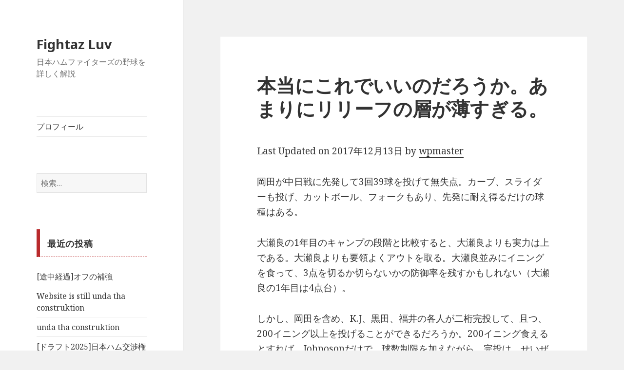

--- FILE ---
content_type: text/html; charset=UTF-8
request_url: https://nextcityhiroshima42.com/2016/03/06/%E6%9C%AC%E5%BD%93%E3%81%AB%E3%81%93%E3%82%8C%E3%81%A7%E3%81%84%E3%81%84%E3%81%AE%E3%81%A0%E3%82%8D%E3%81%86%E3%81%8B%E3%80%82%E3%81%82%E3%81%BE%E3%82%8A%E3%81%AB%E3%83%AA%E3%83%AA%E3%83%BC%E3%83%95/
body_size: 62339
content:
<!DOCTYPE html>
<html lang="ja" class="no-js">
<head>
	<meta charset="UTF-8">
	<meta name="viewport" content="width=device-width">
	<link rel="profile" href="http://gmpg.org/xfn/11">
	<link rel="pingback" href="https://nextcityhiroshima42.com/wp/xmlrpc.php">
	<!--[if lt IE 9]>
	<script src="https://nextcityhiroshima42.com/wp/wp-content/themes/twentyfifteen/js/html5.js"></script>
	<![endif]-->
	<script>(function(html){html.className = html.className.replace(/\bno-js\b/,'js')})(document.documentElement);</script>
<title>本当にこれでいいのだろうか。あまりにリリーフの層が薄すぎる。 | Fightaz Luv</title>
<meta name='robots' content='max-image-preview:large' />

<!-- All in One SEO Pack 2.10.1 by Michael Torbert of Semper Fi Web Designob_start_detected [-1,-1] -->
<link rel="canonical" href="https://nextcityhiroshima42.com/2016/03/06/本当にこれでいいのだろうか。あまりにリリーフ/" />
<!-- /all in one seo pack -->
<link rel='dns-prefetch' href='//code.typesquare.com' />
<link rel='dns-prefetch' href='//cdn.jsdelivr.net' />
<link rel='dns-prefetch' href='//fonts.googleapis.com' />
<link rel='dns-prefetch' href='//s.w.org' />
<link href='https://fonts.gstatic.com' crossorigin rel='preconnect' />
<link rel="alternate" type="application/rss+xml" title="Fightaz Luv &raquo; フィード" href="https://nextcityhiroshima42.com/feed/" />
<link rel="alternate" type="application/rss+xml" title="Fightaz Luv &raquo; コメントフィード" href="https://nextcityhiroshima42.com/comments/feed/" />
<link rel="alternate" type="application/rss+xml" title="Fightaz Luv &raquo; 本当にこれでいいのだろうか。あまりにリリーフの層が薄すぎる。 のコメントのフィード" href="https://nextcityhiroshima42.com/2016/03/06/%e6%9c%ac%e5%bd%93%e3%81%ab%e3%81%93%e3%82%8c%e3%81%a7%e3%81%84%e3%81%84%e3%81%ae%e3%81%a0%e3%82%8d%e3%81%86%e3%81%8b%e3%80%82%e3%81%82%e3%81%be%e3%82%8a%e3%81%ab%e3%83%aa%e3%83%aa%e3%83%bc%e3%83%95/feed/" />
		<script type="text/javascript">
			window._wpemojiSettings = {"baseUrl":"https:\/\/s.w.org\/images\/core\/emoji\/13.1.0\/72x72\/","ext":".png","svgUrl":"https:\/\/s.w.org\/images\/core\/emoji\/13.1.0\/svg\/","svgExt":".svg","source":{"concatemoji":"https:\/\/nextcityhiroshima42.com\/wp\/wp-includes\/js\/wp-emoji-release.min.js?ver=5.8.12"}};
			!function(e,a,t){var n,r,o,i=a.createElement("canvas"),p=i.getContext&&i.getContext("2d");function s(e,t){var a=String.fromCharCode;p.clearRect(0,0,i.width,i.height),p.fillText(a.apply(this,e),0,0);e=i.toDataURL();return p.clearRect(0,0,i.width,i.height),p.fillText(a.apply(this,t),0,0),e===i.toDataURL()}function c(e){var t=a.createElement("script");t.src=e,t.defer=t.type="text/javascript",a.getElementsByTagName("head")[0].appendChild(t)}for(o=Array("flag","emoji"),t.supports={everything:!0,everythingExceptFlag:!0},r=0;r<o.length;r++)t.supports[o[r]]=function(e){if(!p||!p.fillText)return!1;switch(p.textBaseline="top",p.font="600 32px Arial",e){case"flag":return s([127987,65039,8205,9895,65039],[127987,65039,8203,9895,65039])?!1:!s([55356,56826,55356,56819],[55356,56826,8203,55356,56819])&&!s([55356,57332,56128,56423,56128,56418,56128,56421,56128,56430,56128,56423,56128,56447],[55356,57332,8203,56128,56423,8203,56128,56418,8203,56128,56421,8203,56128,56430,8203,56128,56423,8203,56128,56447]);case"emoji":return!s([10084,65039,8205,55357,56613],[10084,65039,8203,55357,56613])}return!1}(o[r]),t.supports.everything=t.supports.everything&&t.supports[o[r]],"flag"!==o[r]&&(t.supports.everythingExceptFlag=t.supports.everythingExceptFlag&&t.supports[o[r]]);t.supports.everythingExceptFlag=t.supports.everythingExceptFlag&&!t.supports.flag,t.DOMReady=!1,t.readyCallback=function(){t.DOMReady=!0},t.supports.everything||(n=function(){t.readyCallback()},a.addEventListener?(a.addEventListener("DOMContentLoaded",n,!1),e.addEventListener("load",n,!1)):(e.attachEvent("onload",n),a.attachEvent("onreadystatechange",function(){"complete"===a.readyState&&t.readyCallback()})),(n=t.source||{}).concatemoji?c(n.concatemoji):n.wpemoji&&n.twemoji&&(c(n.twemoji),c(n.wpemoji)))}(window,document,window._wpemojiSettings);
		</script>
		<style type="text/css">
img.wp-smiley,
img.emoji {
	display: inline !important;
	border: none !important;
	box-shadow: none !important;
	height: 1em !important;
	width: 1em !important;
	margin: 0 .07em !important;
	vertical-align: -0.1em !important;
	background: none !important;
	padding: 0 !important;
}
</style>
	<link rel='stylesheet' id='wp-block-library-css'  href='https://nextcityhiroshima42.com/wp/wp-includes/css/dist/block-library/style.min.css?ver=5.8.12' type='text/css' media='all' />
<style id='wp-block-library-theme-inline-css' type='text/css'>
#start-resizable-editor-section{display:none}.wp-block-audio figcaption{color:#555;font-size:13px;text-align:center}.is-dark-theme .wp-block-audio figcaption{color:hsla(0,0%,100%,.65)}.wp-block-code{font-family:Menlo,Consolas,monaco,monospace;color:#1e1e1e;padding:.8em 1em;border:1px solid #ddd;border-radius:4px}.wp-block-embed figcaption{color:#555;font-size:13px;text-align:center}.is-dark-theme .wp-block-embed figcaption{color:hsla(0,0%,100%,.65)}.blocks-gallery-caption{color:#555;font-size:13px;text-align:center}.is-dark-theme .blocks-gallery-caption{color:hsla(0,0%,100%,.65)}.wp-block-image figcaption{color:#555;font-size:13px;text-align:center}.is-dark-theme .wp-block-image figcaption{color:hsla(0,0%,100%,.65)}.wp-block-pullquote{border-top:4px solid;border-bottom:4px solid;margin-bottom:1.75em;color:currentColor}.wp-block-pullquote__citation,.wp-block-pullquote cite,.wp-block-pullquote footer{color:currentColor;text-transform:uppercase;font-size:.8125em;font-style:normal}.wp-block-quote{border-left:.25em solid;margin:0 0 1.75em;padding-left:1em}.wp-block-quote cite,.wp-block-quote footer{color:currentColor;font-size:.8125em;position:relative;font-style:normal}.wp-block-quote.has-text-align-right{border-left:none;border-right:.25em solid;padding-left:0;padding-right:1em}.wp-block-quote.has-text-align-center{border:none;padding-left:0}.wp-block-quote.is-large,.wp-block-quote.is-style-large{border:none}.wp-block-search .wp-block-search__label{font-weight:700}.wp-block-group.has-background{padding:1.25em 2.375em;margin-top:0;margin-bottom:0}.wp-block-separator{border:none;border-bottom:2px solid;margin-left:auto;margin-right:auto;opacity:.4}.wp-block-separator:not(.is-style-wide):not(.is-style-dots){width:100px}.wp-block-separator.has-background:not(.is-style-dots){border-bottom:none;height:1px}.wp-block-separator.has-background:not(.is-style-wide):not(.is-style-dots){height:2px}.wp-block-table thead{border-bottom:3px solid}.wp-block-table tfoot{border-top:3px solid}.wp-block-table td,.wp-block-table th{padding:.5em;border:1px solid;word-break:normal}.wp-block-table figcaption{color:#555;font-size:13px;text-align:center}.is-dark-theme .wp-block-table figcaption{color:hsla(0,0%,100%,.65)}.wp-block-video figcaption{color:#555;font-size:13px;text-align:center}.is-dark-theme .wp-block-video figcaption{color:hsla(0,0%,100%,.65)}.wp-block-template-part.has-background{padding:1.25em 2.375em;margin-top:0;margin-bottom:0}#end-resizable-editor-section{display:none}
</style>
<link rel='stylesheet' id='liquid-block-speech-css'  href='https://nextcityhiroshima42.com/wp/wp-content/plugins/liquid-speech-balloon/css/block.css?ver=5.8.12' type='text/css' media='all' />
<link rel='stylesheet' id='drawit-css-css'  href='https://nextcityhiroshima42.com/wp/wp-content/plugins/drawit/css/drawit.min.css?ver=1.1.3' type='text/css' media='all' />
<link rel='stylesheet' id='toc-screen-css'  href='https://nextcityhiroshima42.com/wp/wp-content/plugins/table-of-contents-plus/screen.min.css?ver=1509' type='text/css' media='all' />
<link rel='stylesheet' id='twentyfifteen-fonts-css'  href='https://fonts.googleapis.com/css?family=Noto+Sans%3A400italic%2C700italic%2C400%2C700%7CNoto+Serif%3A400italic%2C700italic%2C400%2C700%7CInconsolata%3A400%2C700&#038;subset=latin%2Clatin-ext' type='text/css' media='all' />
<link rel='stylesheet' id='genericons-css'  href='https://nextcityhiroshima42.com/wp/wp-content/plugins/jetpack/_inc/genericons/genericons/genericons.css?ver=3.1' type='text/css' media='all' />
<link rel='stylesheet' id='twentyfifteen-style-css'  href='https://nextcityhiroshima42.com/wp/wp-content/themes/twentyfifteen/style.css?ver=5.8.12' type='text/css' media='all' />
<link rel='stylesheet' id='twentyfifteen-block-style-css'  href='https://nextcityhiroshima42.com/wp/wp-content/themes/twentyfifteen/css/blocks.css?ver=20181018' type='text/css' media='all' />
<!--[if lt IE 9]>
<link rel='stylesheet' id='twentyfifteen-ie-css'  href='https://nextcityhiroshima42.com/wp/wp-content/themes/twentyfifteen/css/ie.css?ver=20141010' type='text/css' media='all' />
<![endif]-->
<!--[if lt IE 8]>
<link rel='stylesheet' id='twentyfifteen-ie7-css'  href='https://nextcityhiroshima42.com/wp/wp-content/themes/twentyfifteen/css/ie7.css?ver=20141010' type='text/css' media='all' />
<![endif]-->
<link rel='stylesheet' id='sccss_style-css'  href='https://nextcityhiroshima42.com/?sccss=1&#038;ver=5.8.12' type='text/css' media='all' />
<script type='text/javascript' src='https://nextcityhiroshima42.com/wp/wp-includes/js/jquery/jquery.min.js?ver=3.6.0' id='jquery-core-js'></script>
<script type='text/javascript' src='https://nextcityhiroshima42.com/wp/wp-includes/js/jquery/jquery-migrate.min.js?ver=3.3.2' id='jquery-migrate-js'></script>
<script type='text/javascript' src='//code.typesquare.com/static/ZDbTe4IzCko%253D/ts106f.js?ver=1.0.0' id='typesquare_std-js'></script>
<script type='text/javascript' id='quicktags-js-extra'>
/* <![CDATA[ */
var quicktagsL10n = {"closeAllOpenTags":"\u958b\u3044\u3066\u3044\u308b\u3059\u3079\u3066\u306e\u30bf\u30b0\u3092\u9589\u3058\u308b","closeTags":"\u30bf\u30b0\u3092\u9589\u3058\u308b","enterURL":"URL \u3092\u5165\u529b\u3057\u3066\u304f\u3060\u3055\u3044","enterImageURL":"\u753b\u50cf\u306e URL \u3092\u5165\u529b\u3057\u3066\u304f\u3060\u3055\u3044","enterImageDescription":"\u753b\u50cf\u306e\u8aac\u660e\u3092\u5165\u529b\u3057\u3066\u304f\u3060\u3055\u3044","textdirection":"\u30c6\u30ad\u30b9\u30c8\u8a18\u8ff0\u65b9\u5411","toggleTextdirection":"\u30c6\u30ad\u30b9\u30c8\u8a18\u8ff0\u65b9\u5411\u306e\u5207\u66ff","dfw":"\u96c6\u4e2d\u57f7\u7b46\u30e2\u30fc\u30c9","strong":"\u592a\u5b57","strongClose":"\u592a\u5b57\u30bf\u30b0\u3092\u9589\u3058\u308b","em":"\u30a4\u30bf\u30ea\u30c3\u30af","emClose":"\u30a4\u30bf\u30ea\u30c3\u30af\u30bf\u30b0\u3092\u9589\u3058\u308b","link":"\u30ea\u30f3\u30af\u3092\u633f\u5165","blockquote":"\u5f15\u7528","blockquoteClose":"\u5f15\u7528\u30bf\u30b0\u3092\u9589\u3058\u308b","del":"\u6253\u3061\u6d88\u3057\u7dda","delClose":"\u6253\u3061\u6d88\u3057\u7dda\u30bf\u30b0\u3092\u9589\u3058\u308b","ins":"\u633f\u5165\u3055\u308c\u305f\u30c6\u30ad\u30b9\u30c8","insClose":"\u633f\u5165\u30bf\u30b0\u3092\u9589\u3058\u308b","image":"\u753b\u50cf\u3092\u633f\u5165","ul":"\u756a\u53f7\u306a\u3057\u30ea\u30b9\u30c8","ulClose":"\u756a\u53f7\u306a\u3057\u30ea\u30b9\u30c8\u30bf\u30b0\u3092\u9589\u3058\u308b","ol":"\u756a\u53f7\u4ed8\u304d\u30ea\u30b9\u30c8","olClose":"\u756a\u53f7\u4ed8\u304d\u30ea\u30b9\u30c8\u30bf\u30b0\u3092\u9589\u3058\u308b","li":"\u30ea\u30b9\u30c8\u9805\u76ee","liClose":"\u30ea\u30b9\u30c8\u9805\u76ee\u30bf\u30b0\u3092\u9589\u3058\u308b","code":"\u30b3\u30fc\u30c9","codeClose":"\u30b3\u30fc\u30c9\u30bf\u30b0\u3092\u9589\u3058\u308b","more":"\u300c\u7d9a\u304d\u3092\u8aad\u3080\u300d\u30bf\u30b0\u3092\u633f\u5165"};
/* ]]> */
</script>
<script type='text/javascript' src='https://nextcityhiroshima42.com/wp/wp-includes/js/quicktags.min.js?ver=5.8.12' id='quicktags-js'></script>
<script type='text/javascript' id='quicktags_drawit-js-extra'>
/* <![CDATA[ */
var drawitFE = {"mediaupload":"https:\/\/nextcityhiroshima42.com\/wp\/wp-admin\/\/media-upload.php"};
/* ]]> */
</script>
<script type='text/javascript' src='https://nextcityhiroshima42.com/wp/wp-content/plugins/drawit/js/qt-btn.js?ver=1.1.3' id='quicktags_drawit-js'></script>
<link rel="https://api.w.org/" href="https://nextcityhiroshima42.com/wp-json/" /><link rel="alternate" type="application/json" href="https://nextcityhiroshima42.com/wp-json/wp/v2/posts/892" /><link rel="EditURI" type="application/rsd+xml" title="RSD" href="https://nextcityhiroshima42.com/wp/xmlrpc.php?rsd" />
<link rel="wlwmanifest" type="application/wlwmanifest+xml" href="https://nextcityhiroshima42.com/wp/wp-includes/wlwmanifest.xml" /> 
<meta name="generator" content="WordPress 5.8.12" />
<link rel='shortlink' href='https://nextcityhiroshima42.com/?p=892' />
<link rel="alternate" type="application/json+oembed" href="https://nextcityhiroshima42.com/wp-json/oembed/1.0/embed?url=https%3A%2F%2Fnextcityhiroshima42.com%2F2016%2F03%2F06%2F%25e6%259c%25ac%25e5%25bd%2593%25e3%2581%25ab%25e3%2581%2593%25e3%2582%258c%25e3%2581%25a7%25e3%2581%2584%25e3%2581%2584%25e3%2581%25ae%25e3%2581%25a0%25e3%2582%258d%25e3%2581%2586%25e3%2581%258b%25e3%2580%2582%25e3%2581%2582%25e3%2581%25be%25e3%2582%258a%25e3%2581%25ab%25e3%2583%25aa%25e3%2583%25aa%25e3%2583%25bc%25e3%2583%2595%2F" />
<link rel="alternate" type="text/xml+oembed" href="https://nextcityhiroshima42.com/wp-json/oembed/1.0/embed?url=https%3A%2F%2Fnextcityhiroshima42.com%2F2016%2F03%2F06%2F%25e6%259c%25ac%25e5%25bd%2593%25e3%2581%25ab%25e3%2581%2593%25e3%2582%258c%25e3%2581%25a7%25e3%2581%2584%25e3%2581%2584%25e3%2581%25ae%25e3%2581%25a0%25e3%2582%258d%25e3%2581%2586%25e3%2581%258b%25e3%2580%2582%25e3%2581%2582%25e3%2581%25be%25e3%2582%258a%25e3%2581%25ab%25e3%2583%25aa%25e3%2583%25aa%25e3%2583%25bc%25e3%2583%2595%2F&#038;format=xml" />
<style type="text/css"></style>
<style type="text/css"></style>
<style type="text/css">.recentcomments a{display:inline !important;padding:0 !important;margin:0 !important;}</style>
<!-- Jetpack Open Graph Tags -->
<meta property="og:type" content="article" />
<meta property="og:title" content="本当にこれでいいのだろうか。あまりにリリーフの層が薄すぎる。" />
<meta property="og:url" content="https://nextcityhiroshima42.com/2016/03/06/%e6%9c%ac%e5%bd%93%e3%81%ab%e3%81%93%e3%82%8c%e3%81%a7%e3%81%84%e3%81%84%e3%81%ae%e3%81%a0%e3%82%8d%e3%81%86%e3%81%8b%e3%80%82%e3%81%82%e3%81%be%e3%82%8a%e3%81%ab%e3%83%aa%e3%83%aa%e3%83%bc%e3%83%95/" />
<meta property="og:description" content="岡田が中日戦に先発して3回39球を投げて無失点。カーブ、スライダーも投げ、カットボール、フォークもあり、先発に&hellip;" />
<meta property="article:published_time" content="2016-03-05T15:00:29+00:00" />
<meta property="article:modified_time" content="2017-12-13T04:31:28+00:00" />
<meta property="og:site_name" content="Fightaz Luv" />
<meta property="og:image" content="https://s0.wp.com/i/blank.jpg" />
<meta property="og:locale" content="ja_JP" />
<meta name="twitter:text:title" content="本当にこれでいいのだろうか。あまりにリリーフの層が薄すぎる。" />
<meta name="twitter:card" content="summary" />

<!-- End Jetpack Open Graph Tags -->
</head>

<body class="post-template-default single single-post postid-892 single-format-standard wp-embed-responsive">
<div id="page" class="hfeed site">
	<a class="skip-link screen-reader-text" href="#content">コンテンツへスキップ</a>

	<div id="sidebar" class="sidebar">
		<header id="masthead" class="site-header" role="banner">
			<div class="site-branding">
										<p class="site-title"><a href="https://nextcityhiroshima42.com/" rel="home">Fightaz Luv</a></p>
											<p class="site-description">日本ハムファイターズの野球を詳しく解説</p>
									<button class="secondary-toggle">﻿メニューとウィジェット</button>
			</div><!-- .site-branding -->
		</header><!-- .site-header -->

			<div id="secondary" class="secondary">

					<nav id="site-navigation" class="main-navigation" role="navigation">
				<div class="menu-%e3%83%97%e3%83%ad%e3%83%95%e3%82%a3%e3%83%bc%e3%83%ab-container"><ul id="menu-%e3%83%97%e3%83%ad%e3%83%95%e3%82%a3%e3%83%bc%e3%83%ab" class="nav-menu"><li id="menu-item-89529" class="menu-item menu-item-type-post_type menu-item-object-page menu-item-89529"><a href="https://nextcityhiroshima42.com/%e3%83%97%e3%83%ad%e3%83%95%e3%82%a3%e3%83%bc%e3%83%ab/">プロフィール</a></li>
</ul></div>			</nav><!-- .main-navigation -->
		
		
					<div id="widget-area" class="widget-area" role="complementary">
				<aside id="search-2" class="widget widget_search"><form role="search" method="get" class="search-form" action="https://nextcityhiroshima42.com/">
				<label>
					<span class="screen-reader-text">検索:</span>
					<input type="search" class="search-field" placeholder="検索&hellip;" value="" name="s" />
				</label>
				<input type="submit" class="search-submit screen-reader-text" value="検索" />
			</form></aside>
		<aside id="recent-posts-2" class="widget widget_recent_entries">
		<h2 class="widget-title">最近の投稿</h2>
		<ul>
											<li>
					<a href="https://nextcityhiroshima42.com/2025/11/26/%e9%80%94%e4%b8%ad%e7%b5%8c%e9%81%8e%e3%82%aa%e3%83%95%e3%81%ae%e8%a3%9c%e5%bc%b7/">[途中経過]オフの補強</a>
									</li>
											<li>
					<a href="https://nextcityhiroshima42.com/2025/11/11/website-is-still-unda-tha-construktion/">Website is still unda tha construktion</a>
									</li>
											<li>
					<a href="https://nextcityhiroshima42.com/2025/11/02/unda-tha-constrauction/">unda tha construktion</a>
									</li>
											<li>
					<a href="https://nextcityhiroshima42.com/2025/10/23/%e3%83%89%e3%83%a9%e3%83%95%e3%83%882025%e6%97%a5%e6%9c%ac%e3%83%8f%e3%83%a0%e4%ba%a4%e6%b8%89%e6%a8%a9%e7%8d%b2%e5%be%97%e9%81%b8%e6%89%8b%e3%82%92%e7%b7%8f%e8%a9%95%e3%81%99%e3%82%8b/">[ドラフト2025]日本ハム交渉権獲得選手を総評する</a>
									</li>
											<li>
					<a href="https://nextcityhiroshima42.com/2025/10/14/%e5%91%8a%e7%9f%a5-3/">告知</a>
									</li>
											<li>
					<a href="https://nextcityhiroshima42.com/2025/10/05/%e6%9c%80%e5%89%8d%e4%bd%8d%e3%81%ae%e8%b5%b0%e8%80%85%e3%81%ae%e9%80%b2%e5%a1%81%e3%82%92%e8%a8%b1%e3%81%99%e5%ae%88%e5%82%99%e3%81%a8%e5%be%97%e7%82%b9%e3%82%92%e3%82%a2%e3%82%b7%e3%82%b9%e3%83%88/">最前位の走者の進塁を許す守備と得点をアシストできない走塁</a>
									</li>
					</ul>

		</aside><aside id="recent-comments-2" class="widget widget_recent_comments"><h2 class="widget-title">最近のコメント</h2><ul id="recentcomments"><li class="recentcomments"><a href="https://nextcityhiroshima42.com/2025/06/16/%e3%82%ab%e3%83%bc%e3%83%97%e3%83%95%e3%82%a1%e3%83%b3%e3%81%8a%e6%b3%a3%e3%81%8d%e3%81%ab%e3%81%aa%e3%82%89%e3%82%8c%e3%82%8b%e6%97%a5%e5%a4%b2%e3%83%8f%e3%83%a0%e5%b0%8d%e5%bb%a3%e3%a0%80%e5%8f%82/#comment-138">カープファンお泣きになられる[日夲ハム對廣㠀参囘戰]</a> に <span class="comment-author-link">wpmaster</span> より</li><li class="recentcomments"><a href="https://nextcityhiroshima42.com/2025/06/16/%e3%82%ab%e3%83%bc%e3%83%97%e3%83%95%e3%82%a1%e3%83%b3%e3%81%8a%e6%b3%a3%e3%81%8d%e3%81%ab%e3%81%aa%e3%82%89%e3%82%8c%e3%82%8b%e6%97%a5%e5%a4%b2%e3%83%8f%e3%83%a0%e5%b0%8d%e5%bb%a3%e3%a0%80%e5%8f%82/#comment-137">カープファンお泣きになられる[日夲ハム對廣㠀参囘戰]</a> に <span class="comment-author-link">通りすがり</span> より</li><li class="recentcomments"><a href="https://nextcityhiroshima42.com/2025/06/14/%e6%97%a5%e6%9c%ac%e3%83%8f%e3%83%a0%e7%b4%b0%e9%87%8e%e6%99%b4%e5%b8%8c6%e5%9b%9e2%e5%ae%89%e6%89%93%e9%9b%b6%e5%b0%81/#comment-136">[日本ハム]細野晴希6回2安打零封</a> に <span class="comment-author-link">wpmaster</span> より</li><li class="recentcomments"><a href="https://nextcityhiroshima42.com/2025/06/14/%e6%97%a5%e6%9c%ac%e3%83%8f%e3%83%a0%e7%b4%b0%e9%87%8e%e6%99%b4%e5%b8%8c6%e5%9b%9e2%e5%ae%89%e6%89%93%e9%9b%b6%e5%b0%81/#comment-135">[日本ハム]細野晴希6回2安打零封</a> に <span class="comment-author-link">あゆあーゆ</span> より</li><li class="recentcomments"><a href="https://nextcityhiroshima42.com/2023/10/03/%e6%82%b2%e5%a0%b1%e5%b1%b1%e6%9c%ac%e7%94%b1%e4%bc%b8%e3%81%ab%e5%af%be%e3%81%97%e3%81%be%e3%81%9f%e3%81%97%e3%81%a6%e3%82%82%e3%82%ac%e3%82%ad%e3%81%ae%e4%bd%bf%e3%81%84%e3%82%92%e3%81%97%e3%81%a6/#comment-133">[悲報]山本由伸に対しまたしてもガキの使いをしてしまう</a> に <span class="comment-author-link">wpmaster</span> より</li></ul></aside><aside id="archives-2" class="widget widget_archive"><h2 class="widget-title">アーカイブ</h2>
			<ul>
					<li><a href='https://nextcityhiroshima42.com/2025/11/'>2025年11月</a>&nbsp;(3)</li>
	<li><a href='https://nextcityhiroshima42.com/2025/10/'>2025年10月</a>&nbsp;(4)</li>
	<li><a href='https://nextcityhiroshima42.com/2025/09/'>2025年9月</a>&nbsp;(22)</li>
	<li><a href='https://nextcityhiroshima42.com/2025/08/'>2025年8月</a>&nbsp;(26)</li>
	<li><a href='https://nextcityhiroshima42.com/2025/07/'>2025年7月</a>&nbsp;(21)</li>
	<li><a href='https://nextcityhiroshima42.com/2025/06/'>2025年6月</a>&nbsp;(21)</li>
	<li><a href='https://nextcityhiroshima42.com/2025/05/'>2025年5月</a>&nbsp;(15)</li>
	<li><a href='https://nextcityhiroshima42.com/2025/04/'>2025年4月</a>&nbsp;(18)</li>
	<li><a href='https://nextcityhiroshima42.com/2025/03/'>2025年3月</a>&nbsp;(3)</li>
	<li><a href='https://nextcityhiroshima42.com/2025/01/'>2025年1月</a>&nbsp;(1)</li>
	<li><a href='https://nextcityhiroshima42.com/2024/12/'>2024年12月</a>&nbsp;(1)</li>
	<li><a href='https://nextcityhiroshima42.com/2024/11/'>2024年11月</a>&nbsp;(2)</li>
	<li><a href='https://nextcityhiroshima42.com/2024/10/'>2024年10月</a>&nbsp;(9)</li>
	<li><a href='https://nextcityhiroshima42.com/2024/09/'>2024年9月</a>&nbsp;(20)</li>
	<li><a href='https://nextcityhiroshima42.com/2024/08/'>2024年8月</a>&nbsp;(27)</li>
	<li><a href='https://nextcityhiroshima42.com/2024/07/'>2024年7月</a>&nbsp;(22)</li>
	<li><a href='https://nextcityhiroshima42.com/2024/06/'>2024年6月</a>&nbsp;(25)</li>
	<li><a href='https://nextcityhiroshima42.com/2024/05/'>2024年5月</a>&nbsp;(29)</li>
	<li><a href='https://nextcityhiroshima42.com/2024/04/'>2024年4月</a>&nbsp;(30)</li>
	<li><a href='https://nextcityhiroshima42.com/2024/03/'>2024年3月</a>&nbsp;(110)</li>
	<li><a href='https://nextcityhiroshima42.com/2024/02/'>2024年2月</a>&nbsp;(16)</li>
	<li><a href='https://nextcityhiroshima42.com/2024/01/'>2024年1月</a>&nbsp;(9)</li>
	<li><a href='https://nextcityhiroshima42.com/2023/12/'>2023年12月</a>&nbsp;(13)</li>
	<li><a href='https://nextcityhiroshima42.com/2023/11/'>2023年11月</a>&nbsp;(8)</li>
	<li><a href='https://nextcityhiroshima42.com/2023/10/'>2023年10月</a>&nbsp;(8)</li>
	<li><a href='https://nextcityhiroshima42.com/2023/09/'>2023年9月</a>&nbsp;(23)</li>
	<li><a href='https://nextcityhiroshima42.com/2023/08/'>2023年8月</a>&nbsp;(27)</li>
	<li><a href='https://nextcityhiroshima42.com/2023/07/'>2023年7月</a>&nbsp;(31)</li>
	<li><a href='https://nextcityhiroshima42.com/2023/06/'>2023年6月</a>&nbsp;(28)</li>
	<li><a href='https://nextcityhiroshima42.com/2023/05/'>2023年5月</a>&nbsp;(35)</li>
	<li><a href='https://nextcityhiroshima42.com/2023/04/'>2023年4月</a>&nbsp;(37)</li>
	<li><a href='https://nextcityhiroshima42.com/2023/03/'>2023年3月</a>&nbsp;(84)</li>
	<li><a href='https://nextcityhiroshima42.com/2023/02/'>2023年2月</a>&nbsp;(13)</li>
	<li><a href='https://nextcityhiroshima42.com/2023/01/'>2023年1月</a>&nbsp;(1)</li>
	<li><a href='https://nextcityhiroshima42.com/2022/12/'>2022年12月</a>&nbsp;(6)</li>
	<li><a href='https://nextcityhiroshima42.com/2022/11/'>2022年11月</a>&nbsp;(10)</li>
	<li><a href='https://nextcityhiroshima42.com/2022/10/'>2022年10月</a>&nbsp;(8)</li>
	<li><a href='https://nextcityhiroshima42.com/2022/09/'>2022年9月</a>&nbsp;(25)</li>
	<li><a href='https://nextcityhiroshima42.com/2022/08/'>2022年8月</a>&nbsp;(28)</li>
	<li><a href='https://nextcityhiroshima42.com/2022/07/'>2022年7月</a>&nbsp;(50)</li>
	<li><a href='https://nextcityhiroshima42.com/2022/06/'>2022年6月</a>&nbsp;(37)</li>
	<li><a href='https://nextcityhiroshima42.com/2022/05/'>2022年5月</a>&nbsp;(59)</li>
	<li><a href='https://nextcityhiroshima42.com/2022/04/'>2022年4月</a>&nbsp;(24)</li>
	<li><a href='https://nextcityhiroshima42.com/2022/03/'>2022年3月</a>&nbsp;(32)</li>
	<li><a href='https://nextcityhiroshima42.com/2022/02/'>2022年2月</a>&nbsp;(98)</li>
	<li><a href='https://nextcityhiroshima42.com/2022/01/'>2022年1月</a>&nbsp;(97)</li>
	<li><a href='https://nextcityhiroshima42.com/2021/12/'>2021年12月</a>&nbsp;(101)</li>
	<li><a href='https://nextcityhiroshima42.com/2021/11/'>2021年11月</a>&nbsp;(102)</li>
	<li><a href='https://nextcityhiroshima42.com/2021/10/'>2021年10月</a>&nbsp;(11)</li>
	<li><a href='https://nextcityhiroshima42.com/2021/09/'>2021年9月</a>&nbsp;(5)</li>
	<li><a href='https://nextcityhiroshima42.com/2021/08/'>2021年8月</a>&nbsp;(10)</li>
	<li><a href='https://nextcityhiroshima42.com/2021/07/'>2021年7月</a>&nbsp;(16)</li>
	<li><a href='https://nextcityhiroshima42.com/2021/06/'>2021年6月</a>&nbsp;(23)</li>
	<li><a href='https://nextcityhiroshima42.com/2021/05/'>2021年5月</a>&nbsp;(15)</li>
	<li><a href='https://nextcityhiroshima42.com/2021/04/'>2021年4月</a>&nbsp;(25)</li>
	<li><a href='https://nextcityhiroshima42.com/2021/03/'>2021年3月</a>&nbsp;(17)</li>
	<li><a href='https://nextcityhiroshima42.com/2021/02/'>2021年2月</a>&nbsp;(16)</li>
	<li><a href='https://nextcityhiroshima42.com/2021/01/'>2021年1月</a>&nbsp;(5)</li>
	<li><a href='https://nextcityhiroshima42.com/2020/12/'>2020年12月</a>&nbsp;(19)</li>
	<li><a href='https://nextcityhiroshima42.com/2020/11/'>2020年11月</a>&nbsp;(83)</li>
	<li><a href='https://nextcityhiroshima42.com/2020/10/'>2020年10月</a>&nbsp;(32)</li>
	<li><a href='https://nextcityhiroshima42.com/2020/09/'>2020年9月</a>&nbsp;(26)</li>
	<li><a href='https://nextcityhiroshima42.com/2020/08/'>2020年8月</a>&nbsp;(27)</li>
	<li><a href='https://nextcityhiroshima42.com/2020/07/'>2020年7月</a>&nbsp;(25)</li>
	<li><a href='https://nextcityhiroshima42.com/2020/06/'>2020年6月</a>&nbsp;(20)</li>
	<li><a href='https://nextcityhiroshima42.com/2020/05/'>2020年5月</a>&nbsp;(4)</li>
	<li><a href='https://nextcityhiroshima42.com/2020/04/'>2020年4月</a>&nbsp;(3)</li>
	<li><a href='https://nextcityhiroshima42.com/2020/03/'>2020年3月</a>&nbsp;(17)</li>
	<li><a href='https://nextcityhiroshima42.com/2020/02/'>2020年2月</a>&nbsp;(16)</li>
	<li><a href='https://nextcityhiroshima42.com/2020/01/'>2020年1月</a>&nbsp;(10)</li>
	<li><a href='https://nextcityhiroshima42.com/2019/12/'>2019年12月</a>&nbsp;(21)</li>
	<li><a href='https://nextcityhiroshima42.com/2019/11/'>2019年11月</a>&nbsp;(77)</li>
	<li><a href='https://nextcityhiroshima42.com/2019/10/'>2019年10月</a>&nbsp;(14)</li>
	<li><a href='https://nextcityhiroshima42.com/2019/09/'>2019年9月</a>&nbsp;(21)</li>
	<li><a href='https://nextcityhiroshima42.com/2019/08/'>2019年8月</a>&nbsp;(27)</li>
	<li><a href='https://nextcityhiroshima42.com/2019/07/'>2019年7月</a>&nbsp;(33)</li>
	<li><a href='https://nextcityhiroshima42.com/2019/06/'>2019年6月</a>&nbsp;(26)</li>
	<li><a href='https://nextcityhiroshima42.com/2019/05/'>2019年5月</a>&nbsp;(26)</li>
	<li><a href='https://nextcityhiroshima42.com/2019/04/'>2019年4月</a>&nbsp;(24)</li>
	<li><a href='https://nextcityhiroshima42.com/2019/03/'>2019年3月</a>&nbsp;(90)</li>
	<li><a href='https://nextcityhiroshima42.com/2019/02/'>2019年2月</a>&nbsp;(51)</li>
	<li><a href='https://nextcityhiroshima42.com/2019/01/'>2019年1月</a>&nbsp;(18)</li>
	<li><a href='https://nextcityhiroshima42.com/2018/12/'>2018年12月</a>&nbsp;(18)</li>
	<li><a href='https://nextcityhiroshima42.com/2018/11/'>2018年11月</a>&nbsp;(31)</li>
	<li><a href='https://nextcityhiroshima42.com/2018/10/'>2018年10月</a>&nbsp;(21)</li>
	<li><a href='https://nextcityhiroshima42.com/2018/09/'>2018年9月</a>&nbsp;(26)</li>
	<li><a href='https://nextcityhiroshima42.com/2018/08/'>2018年8月</a>&nbsp;(26)</li>
	<li><a href='https://nextcityhiroshima42.com/2018/07/'>2018年7月</a>&nbsp;(24)</li>
	<li><a href='https://nextcityhiroshima42.com/2018/06/'>2018年6月</a>&nbsp;(26)</li>
	<li><a href='https://nextcityhiroshima42.com/2018/05/'>2018年5月</a>&nbsp;(23)</li>
	<li><a href='https://nextcityhiroshima42.com/2018/04/'>2018年4月</a>&nbsp;(26)</li>
	<li><a href='https://nextcityhiroshima42.com/2018/03/'>2018年3月</a>&nbsp;(23)</li>
	<li><a href='https://nextcityhiroshima42.com/2018/02/'>2018年2月</a>&nbsp;(8)</li>
	<li><a href='https://nextcityhiroshima42.com/2018/01/'>2018年1月</a>&nbsp;(10)</li>
	<li><a href='https://nextcityhiroshima42.com/2017/12/'>2017年12月</a>&nbsp;(17)</li>
	<li><a href='https://nextcityhiroshima42.com/2017/11/'>2017年11月</a>&nbsp;(13)</li>
	<li><a href='https://nextcityhiroshima42.com/2017/10/'>2017年10月</a>&nbsp;(17)</li>
	<li><a href='https://nextcityhiroshima42.com/2017/09/'>2017年9月</a>&nbsp;(21)</li>
	<li><a href='https://nextcityhiroshima42.com/2017/08/'>2017年8月</a>&nbsp;(24)</li>
	<li><a href='https://nextcityhiroshima42.com/2017/07/'>2017年7月</a>&nbsp;(24)</li>
	<li><a href='https://nextcityhiroshima42.com/2017/06/'>2017年6月</a>&nbsp;(20)</li>
	<li><a href='https://nextcityhiroshima42.com/2017/05/'>2017年5月</a>&nbsp;(17)</li>
	<li><a href='https://nextcityhiroshima42.com/2017/04/'>2017年4月</a>&nbsp;(24)</li>
	<li><a href='https://nextcityhiroshima42.com/2017/03/'>2017年3月</a>&nbsp;(16)</li>
	<li><a href='https://nextcityhiroshima42.com/2017/02/'>2017年2月</a>&nbsp;(5)</li>
	<li><a href='https://nextcityhiroshima42.com/2017/01/'>2017年1月</a>&nbsp;(2)</li>
	<li><a href='https://nextcityhiroshima42.com/2016/12/'>2016年12月</a>&nbsp;(8)</li>
	<li><a href='https://nextcityhiroshima42.com/2016/11/'>2016年11月</a>&nbsp;(14)</li>
	<li><a href='https://nextcityhiroshima42.com/2016/10/'>2016年10月</a>&nbsp;(19)</li>
	<li><a href='https://nextcityhiroshima42.com/2016/09/'>2016年9月</a>&nbsp;(9)</li>
	<li><a href='https://nextcityhiroshima42.com/2016/08/'>2016年8月</a>&nbsp;(7)</li>
	<li><a href='https://nextcityhiroshima42.com/2016/07/'>2016年7月</a>&nbsp;(16)</li>
	<li><a href='https://nextcityhiroshima42.com/2016/06/'>2016年6月</a>&nbsp;(21)</li>
	<li><a href='https://nextcityhiroshima42.com/2016/05/'>2016年5月</a>&nbsp;(16)</li>
	<li><a href='https://nextcityhiroshima42.com/2016/04/'>2016年4月</a>&nbsp;(17)</li>
	<li><a href='https://nextcityhiroshima42.com/2016/03/'>2016年3月</a>&nbsp;(16)</li>
	<li><a href='https://nextcityhiroshima42.com/2016/02/'>2016年2月</a>&nbsp;(5)</li>
	<li><a href='https://nextcityhiroshima42.com/2016/01/'>2016年1月</a>&nbsp;(3)</li>
	<li><a href='https://nextcityhiroshima42.com/2015/12/'>2015年12月</a>&nbsp;(13)</li>
	<li><a href='https://nextcityhiroshima42.com/2015/11/'>2015年11月</a>&nbsp;(9)</li>
	<li><a href='https://nextcityhiroshima42.com/2015/10/'>2015年10月</a>&nbsp;(1)</li>
	<li><a href='https://nextcityhiroshima42.com/2015/09/'>2015年9月</a>&nbsp;(1)</li>
	<li><a href='https://nextcityhiroshima42.com/2015/07/'>2015年7月</a>&nbsp;(1)</li>
	<li><a href='https://nextcityhiroshima42.com/2015/04/'>2015年4月</a>&nbsp;(1)</li>
	<li><a href='https://nextcityhiroshima42.com/2015/03/'>2015年3月</a>&nbsp;(2)</li>
	<li><a href='https://nextcityhiroshima42.com/2014/10/'>2014年10月</a>&nbsp;(1)</li>
	<li><a href='https://nextcityhiroshima42.com/2014/09/'>2014年9月</a>&nbsp;(1)</li>
	<li><a href='https://nextcityhiroshima42.com/2013/10/'>2013年10月</a>&nbsp;(1)</li>
	<li><a href='https://nextcityhiroshima42.com/2013/09/'>2013年9月</a>&nbsp;(1)</li>
			</ul>

			</aside><aside id="categories-2" class="widget widget_categories"><h2 class="widget-title">カテゴリー</h2>
			<ul>
					<li class="cat-item cat-item-170"><a href="https://nextcityhiroshima42.com/category/%e3%82%b1%e3%83%bc%e3%82%b9%e5%88%a5%e5%ae%88%e5%82%99%e7%b7%8f%e8%ab%96/">ケース別守備総論</a> (21)
</li>
	<li class="cat-item cat-item-171"><a href="https://nextcityhiroshima42.com/category/%e5%ae%88%e5%82%99%e5%90%84%e8%ab%96/">守備各論</a> (2)
</li>
	<li class="cat-item cat-item-172"><a href="https://nextcityhiroshima42.com/category/%e3%82%b1%e3%83%bc%e3%82%b9%e5%88%a5%e5%ae%88%e5%82%99%e5%90%84%e8%ab%96/">ケース別守備各論</a> (81)
</li>
	<li class="cat-item cat-item-168"><a href="https://nextcityhiroshima42.com/category/%e9%87%8e%e7%90%83%e7%94%a8%e8%aa%9e/">野球用語</a> (1)
</li>
	<li class="cat-item cat-item-71"><a href="https://nextcityhiroshima42.com/category/%e5%b7%a8%e4%ba%ba%e3%81%ae%e6%8a%95%e6%89%8b/">支配下登録選手:巨人投手</a> (35)
</li>
	<li class="cat-item cat-item-72"><a href="https://nextcityhiroshima42.com/category/%e9%98%aa%e7%a5%9e%e3%81%ae%e6%8a%95%e6%89%8b/">支配下登録選手:阪神投手</a> (28)
</li>
	<li class="cat-item cat-item-73"><a href="https://nextcityhiroshima42.com/category/%e4%b8%ad%e6%97%a5%e3%81%ae%e6%8a%95%e6%89%8b/">支配下登録選手:中日投手</a> (28)
</li>
	<li class="cat-item cat-item-138"><a href="https://nextcityhiroshima42.com/category/%e5%ba%83%e5%b3%b6%e3%81%ae%e6%8a%95%e6%89%8b/">支配下登録選手:広島投手</a> (34)
</li>
	<li class="cat-item cat-item-74"><a href="https://nextcityhiroshima42.com/category/%e3%83%a4%e3%82%af%e3%83%ab%e3%83%88%e3%81%ae%e6%8a%95%e6%89%8b/">支配下登録選手:ヤクルト投手</a> (33)
</li>
	<li class="cat-item cat-item-75"><a href="https://nextcityhiroshima42.com/category/dena%e3%81%ae%e6%8a%95%e6%89%8b/">支配下登録選手:DeNA投手</a> (30)
</li>
	<li class="cat-item cat-item-76"><a href="https://nextcityhiroshima42.com/category/%e5%b7%a8%e4%ba%ba%e3%81%ae%e9%87%8e%e6%89%8b/">支配下登録選手:巨人野手</a> (33)
</li>
	<li class="cat-item cat-item-77"><a href="https://nextcityhiroshima42.com/category/%e9%98%aa%e7%a5%9e%e3%81%ae%e9%87%8e%e6%89%8b/">支配下登録選手:阪神野手</a> (29)
</li>
	<li class="cat-item cat-item-78"><a href="https://nextcityhiroshima42.com/category/%e4%b8%ad%e6%97%a5%e3%81%ae%e9%87%8e%e6%89%8b/">支配下登録選手:中日野手</a> (34)
</li>
	<li class="cat-item cat-item-139"><a href="https://nextcityhiroshima42.com/category/%e5%ba%83%e5%b3%b6%e3%81%ae%e9%87%8e%e6%89%8b/">支配下登録選手:広島野手</a> (29)
</li>
	<li class="cat-item cat-item-79"><a href="https://nextcityhiroshima42.com/category/%e3%83%a4%e3%82%af%e3%83%ab%e3%83%88%e3%81%ae%e9%87%8e%e6%89%8b/">支配下登録選手ヤクルト野手</a> (31)
</li>
	<li class="cat-item cat-item-80"><a href="https://nextcityhiroshima42.com/category/dena%e3%81%ae%e9%87%8e%e6%89%8b/">支配下登録選手:DeNA野手</a> (30)
</li>
	<li class="cat-item cat-item-113"><a href="https://nextcityhiroshima42.com/category/%e3%82%bd%e3%83%95%e3%83%88%e3%83%90%e3%83%b3%e3%82%af%e3%81%ae%e6%8a%95%e6%89%8b/">支配下登録選手:ソフトバンク投手</a> (27)
</li>
	<li class="cat-item cat-item-114"><a href="https://nextcityhiroshima42.com/category/%e3%82%aa%e3%83%aa%e3%83%83%e3%82%af%e3%82%b9%e3%81%ae%e6%8a%95%e6%89%8b/">支配下登録選手:オリックス投手</a> (30)
</li>
	<li class="cat-item cat-item-115"><a href="https://nextcityhiroshima42.com/category/%e8%a5%bf%e6%ad%a6%e3%81%ae%e6%8a%95%e6%89%8b/">支配下登録選手:西武投手</a> (27)
</li>
	<li class="cat-item cat-item-116"><a href="https://nextcityhiroshima42.com/category/%e6%97%a5%e6%9c%ac%e3%83%8f%e3%83%a0%e3%81%ae%e6%8a%95%e6%89%8b/">支配下登録選手:日本ハム投手</a> (32)
</li>
	<li class="cat-item cat-item-117"><a href="https://nextcityhiroshima42.com/category/%e3%83%ad%e3%83%83%e3%83%86%e3%81%ae%e6%8a%95%e6%89%8b/">支配下登録選手:ロッテ投手</a> (32)
</li>
	<li class="cat-item cat-item-118"><a href="https://nextcityhiroshima42.com/category/%e6%a5%bd%e5%a4%a9%e3%81%ae%e6%8a%95%e6%89%8b/">支配下登録選手:楽天投手</a> (30)
</li>
	<li class="cat-item cat-item-119"><a href="https://nextcityhiroshima42.com/category/%e3%82%bd%e3%83%95%e3%83%88%e3%83%90%e3%83%b3%e3%82%af%e3%81%ae%e9%87%8e%e6%89%8b/">支配下登録選手:ソフトバンク野手</a> (31)
</li>
	<li class="cat-item cat-item-120"><a href="https://nextcityhiroshima42.com/category/%e3%82%aa%e3%83%aa%e3%83%83%e3%82%af%e3%82%b9%e3%81%ae%e9%87%8e%e6%89%8b/">支配下登録選手:オリックス野手</a> (32)
</li>
	<li class="cat-item cat-item-121"><a href="https://nextcityhiroshima42.com/category/%e8%a5%bf%e6%ad%a6%e3%81%ae%e9%87%8e%e6%89%8b/">支配下登録選手:西武野手</a> (32)
</li>
	<li class="cat-item cat-item-122"><a href="https://nextcityhiroshima42.com/category/%e6%97%a5%e6%9c%ac%e3%83%8f%e3%83%a0%e3%81%ae%e9%87%8e%e6%89%8b/">支配下登録選手:日本ハム野手</a> (31)
</li>
	<li class="cat-item cat-item-123"><a href="https://nextcityhiroshima42.com/category/%e3%83%ad%e3%83%83%e3%83%86%e3%81%ae%e9%87%8e%e6%89%8b/">支配下登録選手:ロッテ野手</a> (28)
</li>
	<li class="cat-item cat-item-124"><a href="https://nextcityhiroshima42.com/category/%e6%a5%bd%e5%a4%a9%e3%81%ae%e9%87%8e%e6%89%8b/">支配下登録選手:楽天野手</a> (27)
</li>
	<li class="cat-item cat-item-161"><a href="https://nextcityhiroshima42.com/category/%e8%82%b2%e6%88%90%e9%81%b8%e6%89%8b%e5%b7%a8%e4%ba%ba/">育成選手:巨人</a> (5)
</li>
	<li class="cat-item cat-item-162"><a href="https://nextcityhiroshima42.com/category/%e8%82%b2%e6%88%90%e9%81%b8%e6%89%8b%e9%98%aa%e7%a5%9e/">育成選手:阪神</a> (2)
</li>
	<li class="cat-item cat-item-163"><a href="https://nextcityhiroshima42.com/category/%e8%82%b2%e6%88%90%e9%81%b8%e6%89%8b%e4%b8%ad%e6%97%a5/">育成選手:中日</a> (8)
</li>
	<li class="cat-item cat-item-164"><a href="https://nextcityhiroshima42.com/category/%e8%82%b2%e6%88%90%e9%81%b8%e6%89%8b%e5%ba%83%e5%b3%b6/">育成選手:広島</a> (4)
</li>
	<li class="cat-item cat-item-165"><a href="https://nextcityhiroshima42.com/category/%e8%82%b2%e6%88%90%e9%81%b8%e6%89%8b%e3%83%a4%e3%82%af%e3%83%ab%e3%83%88/">育成選手:ヤクルト</a> (1)
</li>
	<li class="cat-item cat-item-166"><a href="https://nextcityhiroshima42.com/category/%e8%82%b2%e6%88%90%e9%81%b8%e6%89%8bdena/">育成選手:DeNA</a> (3)
</li>
	<li class="cat-item cat-item-155"><a href="https://nextcityhiroshima42.com/category/%e8%82%b2%e6%88%90%e9%81%b8%e6%89%8b%e3%82%bd%e3%83%95%e3%83%88%e3%83%90%e3%83%b3%e3%82%af/">育成選手:ソフトバンク</a> (5)
</li>
	<li class="cat-item cat-item-156"><a href="https://nextcityhiroshima42.com/category/%e8%82%b2%e6%88%90%e9%81%b8%e6%89%8b%e3%82%aa%e3%83%aa%e3%83%83%e3%82%af%e3%82%b9/">育成選手:オリックス</a> (8)
</li>
	<li class="cat-item cat-item-157"><a href="https://nextcityhiroshima42.com/category/%e8%82%b2%e6%88%90%e9%81%b8%e6%89%8b%e8%a5%bf%e6%ad%a6/">育成選手:西武</a> (8)
</li>
	<li class="cat-item cat-item-158"><a href="https://nextcityhiroshima42.com/category/%e8%82%b2%e6%88%90%e9%81%b8%e6%89%8b%e6%97%a5%e6%9c%ac%e3%83%8f%e3%83%a0/">育成選手:日本ハム</a> (8)
</li>
	<li class="cat-item cat-item-159"><a href="https://nextcityhiroshima42.com/category/%e8%82%b2%e6%88%90%e9%81%b8%e6%89%8b%e3%83%ad%e3%83%83%e3%83%86/">育成選手:ロッテ</a> (6)
</li>
	<li class="cat-item cat-item-160"><a href="https://nextcityhiroshima42.com/category/%e8%82%b2%e6%88%90%e9%81%b8%e6%89%8b%e6%a5%bd%e5%a4%a9/">育成選手:楽天</a> (2)
</li>
	<li class="cat-item cat-item-143"><a href="https://nextcityhiroshima42.com/category/%e3%83%a1%e3%82%b8%e3%83%a3%e3%83%bc%e3%83%aa%e3%83%bc%e3%82%ac%e3%83%bc/">メジャーリーガー</a> (20)
</li>
	<li class="cat-item cat-item-101"><a href="https://nextcityhiroshima42.com/category/%e7%94%9f%e6%b4%bb/">生活</a> (9)
</li>
	<li class="cat-item cat-item-94"><a href="https://nextcityhiroshima42.com/category/%e8%b5%b0%e5%a1%81%e3%81%ae%e5%9f%ba%e6%9c%ac/">走塁の基本</a> (37)
</li>
	<li class="cat-item cat-item-88"><a href="https://nextcityhiroshima42.com/category/%e5%ae%88%e5%82%99%e3%81%ae%e5%9f%ba%e6%9c%ac/">守備の基本</a> (42)
</li>
	<li class="cat-item cat-item-24"><a href="https://nextcityhiroshima42.com/category/%e6%8a%95%e7%90%83%e5%8b%95%e4%bd%9c/">投球動作</a> (52)
</li>
	<li class="cat-item cat-item-144"><a href="https://nextcityhiroshima42.com/category/%e6%8a%95%e7%90%83%e5%8b%95%e4%bd%9c%e5%90%84%e8%ab%96/">投球動作各論</a> (25)
</li>
	<li class="cat-item cat-item-23"><a href="https://nextcityhiroshima42.com/category/%e6%89%93%e6%92%83%e3%81%ae%e5%9f%ba%e6%9c%ac/">打撃の基本</a> (31)
</li>
	<li class="cat-item cat-item-105"><a href="https://nextcityhiroshima42.com/category/%e3%82%b1%e3%83%bc%e3%82%b9%e6%89%93%e6%92%83/">ケース打撃各論</a> (130)
</li>
	<li class="cat-item cat-item-169"><a href="https://nextcityhiroshima42.com/category/%e3%82%b1%e3%83%bc%e3%82%b9%e6%89%93%e6%92%83%e7%b7%8f%e8%ab%96/">ケース打撃総論</a> (25)
</li>
	<li class="cat-item cat-item-142"><a href="https://nextcityhiroshima42.com/category/%e6%89%93%e6%92%83%e5%90%84%e8%ab%96/">打撃各論</a> (12)
</li>
	<li class="cat-item cat-item-82"><a href="https://nextcityhiroshima42.com/category/%e3%83%88%e3%83%ac%e3%83%bc%e3%83%8b%e3%83%b3%e3%82%b0%e3%80%81%e3%83%aa%e3%83%8f%e3%83%93%e3%83%aa/">トレーニング、リハビリ</a> (1)
</li>
	<li class="cat-item cat-item-107"><a href="https://nextcityhiroshima42.com/category/%e5%85%83npb%e9%81%b8%e6%89%8b/">元NPB選手</a> (265)
</li>
	<li class="cat-item cat-item-25"><a href="https://nextcityhiroshima42.com/category/%e3%83%81%e3%83%bc%e3%83%a0%e7%b7%a8%e6%88%90/">チーム編成</a> (79)
</li>
	<li class="cat-item cat-item-30"><a href="https://nextcityhiroshima42.com/category/%e3%83%89%e3%83%a9%e3%83%95%e3%83%88/">ドラフト</a> (42)
</li>
	<li class="cat-item cat-item-34"><a href="https://nextcityhiroshima42.com/category/%e3%83%95%e3%82%a1%e3%83%bc%e3%83%a0/">ファーム</a> (3)
</li>
	<li class="cat-item cat-item-36"><a href="https://nextcityhiroshima42.com/category/%e5%b7%a8%e4%ba%ba%e6%88%a6/">広島vs巨人</a> (125)
</li>
	<li class="cat-item cat-item-37"><a href="https://nextcityhiroshima42.com/category/%e9%98%aa%e7%a5%9e%e6%88%a6/">広島vs阪神</a> (118)
</li>
	<li class="cat-item cat-item-39"><a href="https://nextcityhiroshima42.com/category/%e4%b8%ad%e6%97%a5%e6%88%a6/">広島vs中日</a> (120)
</li>
	<li class="cat-item cat-item-40"><a href="https://nextcityhiroshima42.com/category/%e3%83%a4%e3%82%af%e3%83%ab%e3%83%88%e6%88%a6/">広島vsヤクルト</a> (118)
</li>
	<li class="cat-item cat-item-38"><a href="https://nextcityhiroshima42.com/category/dena%e6%88%a6/">広島vsDeNA</a> (121)
</li>
	<li class="cat-item cat-item-41"><a href="https://nextcityhiroshima42.com/category/%e3%82%bd%e3%83%95%e3%83%88%e3%83%90%e3%83%b3%e3%82%af%e6%88%a6/">広島vsソフトバンク</a> (14)
</li>
	<li class="cat-item cat-item-43"><a href="https://nextcityhiroshima42.com/category/%e8%a5%bf%e6%ad%a6%e6%88%a6/">広島vs西武</a> (14)
</li>
	<li class="cat-item cat-item-44"><a href="https://nextcityhiroshima42.com/category/%e6%a5%bd%e5%a4%a9%e6%88%a6/">広島vs楽天</a> (15)
</li>
	<li class="cat-item cat-item-45"><a href="https://nextcityhiroshima42.com/category/%e3%82%aa%e3%83%aa%e3%83%83%e3%82%af%e3%82%b9%e6%88%a6/">広島vsオリックス</a> (14)
</li>
	<li class="cat-item cat-item-46"><a href="https://nextcityhiroshima42.com/category/%e3%83%ad%e3%83%83%e3%83%86%e6%88%a6/">広島vsロッテ戦</a> (13)
</li>
	<li class="cat-item cat-item-145"><a href="https://nextcityhiroshima42.com/category/%e6%97%a5%e6%9c%ac%e3%83%8f%e3%83%a0vs%e3%82%bd%e3%83%95%e3%83%88%e3%83%90%e3%83%b3%e3%82%af/">日本ハムvsソフトバンク</a> (91)
</li>
	<li class="cat-item cat-item-146"><a href="https://nextcityhiroshima42.com/category/%e6%97%a5%e6%9c%ac%e3%83%8f%e3%83%a0%e5%af%be%e3%82%aa%e3%83%aa%e3%83%83%e3%82%af%e3%82%b9/">日本ハムvsオリックス</a> (95)
</li>
	<li class="cat-item cat-item-147"><a href="https://nextcityhiroshima42.com/category/%e6%97%a5%e6%9c%ac%e3%83%8f%e3%83%a0vs%e8%a5%bf%e6%ad%a6/">日本ハムvs西武</a> (93)
</li>
	<li class="cat-item cat-item-148"><a href="https://nextcityhiroshima42.com/category/%e6%97%a5%e6%9c%ac%e3%83%8f%e3%83%a0vs%e3%83%ad%e3%83%83%e3%83%86/">日本ハムvsロッテ</a> (87)
</li>
	<li class="cat-item cat-item-149"><a href="https://nextcityhiroshima42.com/category/%e6%97%a5%e6%9c%ac%e3%83%8f%e3%83%a0vs%e6%a5%bd%e5%a4%a9/">日本ハムvs楽天</a> (91)
</li>
	<li class="cat-item cat-item-150"><a href="https://nextcityhiroshima42.com/category/%e6%97%a5%e6%9c%ac%e3%83%8f%e3%83%a0vs%e5%b7%a8%e4%ba%ba/">日本ハムvs巨人</a> (11)
</li>
	<li class="cat-item cat-item-151"><a href="https://nextcityhiroshima42.com/category/%e6%97%a5%e6%9c%ac%e3%83%8f%e3%83%a0vs%e9%98%aa%e7%a5%9e/">日本ハムvs阪神</a> (12)
</li>
	<li class="cat-item cat-item-152"><a href="https://nextcityhiroshima42.com/category/%e6%97%a5%e6%9c%ac%e3%83%8f%e3%83%a0vs%e4%b8%ad%e6%97%a5/">日本ハムvs中日</a> (12)
</li>
	<li class="cat-item cat-item-42"><a href="https://nextcityhiroshima42.com/category/%e6%97%a5%e6%9c%ac%e3%83%8f%e3%83%a0vs%e5%ba%83%e5%b3%b6/">日本ハムvs広島</a> (25)
</li>
	<li class="cat-item cat-item-153"><a href="https://nextcityhiroshima42.com/category/%e6%97%a5%e6%9c%ac%e3%83%8f%e3%83%a0vs%e3%83%a4%e3%82%af%e3%83%ab%e3%83%88/">日本ハムvsヤクルト</a> (12)
</li>
	<li class="cat-item cat-item-154"><a href="https://nextcityhiroshima42.com/category/%e6%97%a5%e6%9c%ac%e3%83%8f%e3%83%a0vsdena/">日本ハムvsDeNA</a> (11)
</li>
	<li class="cat-item cat-item-53"><a href="https://nextcityhiroshima42.com/category/%e3%83%9a%e3%83%8a%e3%83%b3%e3%83%88%e3%83%ac%e3%83%bc%e3%82%b9/">ペナントレース</a> (33)
</li>
	<li class="cat-item cat-item-33"><a href="https://nextcityhiroshima42.com/category/cs/">CS</a> (16)
</li>
	<li class="cat-item cat-item-31"><a href="https://nextcityhiroshima42.com/category/%e6%97%a5%e6%9c%ac%e3%82%b7%e3%83%aa%e3%83%bc%e3%82%ba/">日本シリーズ</a> (17)
</li>
	<li class="cat-item cat-item-69"><a href="https://nextcityhiroshima42.com/category/%e3%82%ad%e3%83%a3%e3%83%b3%e3%83%97/">キャンプ</a> (16)
</li>
	<li class="cat-item cat-item-49"><a href="https://nextcityhiroshima42.com/category/%e3%82%aa%e3%83%bc%e3%83%97%e3%83%b3%e6%88%a6/">オープン戦</a> (99)
</li>
	<li class="cat-item cat-item-52"><a href="https://nextcityhiroshima42.com/category/%e3%82%bf%e3%82%a4%e3%83%88%e3%83%ab/">タイトル/個人記録</a> (2)
</li>
	<li class="cat-item cat-item-51"><a href="https://nextcityhiroshima42.com/category/%e3%83%97%e3%83%ad%e9%87%8e%e7%90%83/">プロ野球</a> (42)
</li>
	<li class="cat-item cat-item-64"><a href="https://nextcityhiroshima42.com/category/blogron/">ブログ論</a> (1)
</li>
	<li class="cat-item cat-item-50"><a href="https://nextcityhiroshima42.com/category/%e3%81%93%e3%81%ae%e3%82%b5%e3%82%a4%e3%83%88%e3%81%ab%e3%81%a4%e3%81%84%e3%81%a6/">このサイトについて</a> (8)
</li>
	<li class="cat-item cat-item-47"><a href="https://nextcityhiroshima42.com/category/%e3%81%8b%e3%81%a4%e3%81%a6%e5%9c%a8%e7%b1%8d%e3%81%97%e3%81%9f%e9%81%b8%e6%89%8b/">かつて在籍した選手</a> (30)
</li>
	<li class="cat-item cat-item-1"><a href="https://nextcityhiroshima42.com/category/%e6%9c%aa%e5%88%86%e9%a1%9e/">未分類</a> (22)
</li>
			</ul>

			</aside><aside id="meta-2" class="widget widget_meta"><h2 class="widget-title">メタ情報</h2>
		<ul>
						<li><a href="https://nextcityhiroshima42.com/wp/login_76062">ログイン</a></li>
			<li><a href="https://nextcityhiroshima42.com/feed/">投稿フィード</a></li>
			<li><a href="https://nextcityhiroshima42.com/comments/feed/">コメントフィード</a></li>

			<li><a href="https://ja.wordpress.org/">WordPress.org</a></li>
		</ul>

		</aside><aside id="text-2" class="widget widget_text"><h2 class="widget-title">人気ブログランキング</h2>			<div class="textwidget"><p><a href="https://blogmura.com/profiles/10904924?p_cid=10904924"><img src="https://blogparts.blogmura.com/parts_image/user/pv10904924.gif" alt="PVアクセスランキング にほんブログ村" /></a></p>
<p>にほんブログ村</p>
<p><a href="https://baseball.blogmura.com/fighters/ranking/in?p_cid=10904924" target="_blank" rel="noopener"><img loading="lazy" src="https://b.blogmura.com/baseball/fighters/88_31.gif" alt="にほんブログ村 野球ブログ 北海道日本ハムファイターズへ" width="88" height="31" border="0" /></a><br />
<a href="https://baseball.blogmura.com/fighters/ranking/in?p_cid=10904924" target="_blank" rel="noopener">にほんブログ村</a></p>
</div>
		</aside><aside id="text-4" class="widget widget_text"><h2 class="widget-title">リンク</h2>			<div class="textwidget"><p>&nbsp;</p>
<p><a href="https://www.fighters.co.jp/ticket/">北海道日本ハムファイターズHP</a></p>
</div>
		</aside><aside id="text-6" class="widget widget_text">			<div class="textwidget"><div class="line-it-button" style="display: none;" data-lang="ja" data-type="share-b" data-url="https://media.line.me/ja/how_to_install#lineitbutton"></div>
<p> <script src="https://d.line-scdn.net/r/web/social-plugin/js/thirdparty/loader.min.js" async="async" defer="defer"></script></p>
</div>
		</aside><aside id="text-8" class="widget widget_text">			<div class="textwidget"></div>
		</aside><aside id="text-7" class="widget widget_text"><h2 class="widget-title">tweet</h2>			<div class="textwidget"><p><a href="https://twitter.com/share?ref_src=twsrc%5Etfw" class="twitter-share-button" data-show-count="false">Tweet</a><script async src="https://platform.twitter.com/widgets.js" charset="utf-8"></script></p>
</div>
		</aside>			</div><!-- .widget-area -->
		
	</div><!-- .secondary -->

	</div><!-- .sidebar -->

	<div id="content" class="site-content">

	<div id="primary" class="content-area">
		<main id="main" class="site-main" role="main">

		
<article id="post-892" class="post-892 post type-post status-publish format-standard hentry category-25">
	
	<header class="entry-header">
		<h1 class="entry-title">本当にこれでいいのだろうか。あまりにリリーフの層が薄すぎる。</h1>	</header><!-- .entry-header -->

	<div class="entry-content">
		<p class="post-modified-info">Last Updated on 2017年12月13日 by <a href="" target="_blank" class="last-modified-author">wpmaster</a></p>
<p>岡田が中日戦に先発して3回39球を投げて無失点。カーブ、スライダーも投げ、カットボール、フォークもあり、先発に耐え得るだけの球種はある。</p>
<p>大瀬良の1年目のキャンプの段階と比較すると、大瀬良よりも実力は上である。大瀬良よりも要領よくアウトを取る。大瀬良並みにイニングを食って、3点を切るか切らないかの防御率を残すかもしれない（大瀬良の1年目は4点台）。</p>
<p>しかし、岡田を含め、K.J、黒田、福井の各人が二桁完投して、且つ、200イニング以上を投げることができるだろうか。200イニング食えるとすれば、Johnosonだけで、球数制限を加えながら、完投は、せいぜい、2～3完投、福井も完投2つか3つで、170イニング位、黒田は、一つも完投しないと思われる。</p>
<p>もしかして、緒方監督は、先発6人で、4勝2敗ペースで今シーズンをいくつもりであろうか。4勝2敗って言ったら、勝率.667だよ。</p>
<p>今のカープに出来るわけねえだろって。</p>
<p>プロ野球史上、.667以上で優勝したチームってどれだけあるだろうか。調べてみれば、数えるほどしかないはずである。</p>
<p>平均7イニング前後食っていた前田が抜けて、リリーフ投手が投げる試合数、イニングが増えることは間違いない。</p>
<p>セットアッパーをJackson、抑えを中﨑を据えるようであるが、この2人を集中的に起用するのだろうか。</p>
<p>この2人が休養中には、ストレートのキレ、球威が全盛時からほど遠い、今村、中田、一岡を起用するのだろうか。</p>
<p>彼等の名前がリリーフでコールされたら、他球団のファンは、「この試合、いける」と大歓声が沸くであろう。</p>
<p>下位打線にすら力勝負に言ったら力負けしてしまう。</p>
<p>仲尾次にしても、悪くはないが、1年目の高木京介よりも実力が落ちる。戸田は、防御率は3.30ぐらいだろうか。リリーフとしての安定度は今一つということになるのではないか。</p>
<p>首脳陣は、薮田も先発で調整させ、起用するつもりでいる。</p>
<p>戸田、永川、飯田、久本、江草、仲尾次とワンポイントや同点乃至はビハインドで投げる投手は比較的いるが、勝ち継投に組み込む投手がとにかくいないのだ。</p>
<p>今村、中田、一岡の現在を考え併せると、監督の構想だと、中﨑、Jacksonの2人は80～90試合投げさせなくてはならなくなる。</p>
<p>昭和のようにシーズン10完投する投手が一チーム3～4人いても、それでも、潰れたリリーフ投手は何人もいる。</p>
<p>分業制の現代において、これで、一シーズン賄えるとでも思っているのであろうか。絶対に無理である。</p>
<p>これでは、先発に勝敗が付くケースが減り、4勝2敗を狙って、1勝5敗、2勝10敗・・・ペースで突き進み、打ち勝つ試合もあったとしても、チーム自体は、シーズントータル.320～.330位の勝率になるだろう。</p>
<p>大瀬良に頼み込んで早期に復帰させて、先発から中継ぎへの転向は調整がしやすいと称して岡田をシーズン途中で中継ぎに回すのだろうか。</p>
<p>同一シーズンで、先発と中継ぎの両方をやらせて潰れた投手がどれだけいることか。</p>
<p>山内、澤﨑、大瀬良。</p>
<p>佐々岡だって、入団2年目までは、150キロ台のストレートに、伊藤智仁、郭泰源ばりのスライダーを投げる投手だったが、晩年は133～136キロ程度に落ち、7種類以上の変化球を投げコントロール重視の投球をしていたのも若い頃の酷使の影響だろう。</p>
<p>酷使でヘロヘロになって115～128キロ程度のストレートになっても抑えられた稲尾や板東の頃とは訳が違うんだ。</p>
<p>トレーニング方法や機器の進歩で打撃技術は当時の比ではない。</p>
<p>岡田を先発に回して、今村、一岡、中田、仲尾次らで賄える、足りなくなったらシーズン途中で先発の誰かを後ろに持って来ればいいと考えるファンは、安仁屋さんのこと笑えないよ。</p>
<p>そんなことやってたら、大瀬良も岡田も30代前半で投手コーチなってしまう。オーナー側は、若手の良き兄貴分と称して練習相手として安くコキ使うのだろうか。</p>
<p>4番手以降の投手がQSを達成して僅差で敗れても、序盤で試合を壊しても1敗は1敗である。</p>
<p>序盤で試合を壊したら、自由契約にする予定の投手を敗戦処理にして、あっさりと負けてしまえばいいのである。</p>
<p>エース級同士の投げ合いは差がつかない。どうしても接戦になる。</p>
<p>リリーフが弱かったら勝てる試合も勝てないのだ。</p>
<p>Jacksonだって無双できるレベルではない。</p>
<p>中﨑に継ぐまでにひっくり返されてしまう。</p>
<p>岡田をリリーフの一角にシーズン当初から据えて、3勝3敗を計算して、全球団と一通り対戦して7勝8敗.467ペースで突き進まなければならないであろう（これですら、今季のカープにとっては相当難しいだろう。）</p>
<p>岡田には開幕直後の先発登板日を伝えたらしいが、未だ、20日以上ある。今からでも撤回して欲しい。DeNAの山﨑だって開幕直前で抑えに転向している。連投テストもオープン戦でして欲しい。</p>
<p>岡田も薮田もシーズン当初から後ろで起用して欲しい。</p>
<p>大瀬良の代わりの先発は、横山、中田、九里、小野ら3～4勝クラスの投手をかき集めて、同じく3～4勝クラスの投手をかき集めて戦っている中日やDeNAに対抗して欲しい。</p>
<p>中田の先発転向は、かなり前から提案させてもらっているが、中田は、カーブ、スライダー、フォーク、ツーシームに、ワンシームまで投げていたという。今からでもイニング、球数を徐々に増やして先発に転向させて欲しい。今村も今からでも先発調整させて欲しい。</p>
<p>どうせ、最下位になるんだったら、知恵を絞って、少しでもヤクルト、中日、DeNAに食らいついて少しでも差を縮めて欲しい。肩を壊して既にリリーフ投手として潰れた投手のリリーバーとしての再生を夢見ていないで（技巧派の先発としての再生は有り）2～3年後を見据えて戦って欲しい。</p>
	</div><!-- .entry-content -->

	
	<footer class="entry-footer">
		<span class="posted-on"><span class="screen-reader-text">投稿日: </span><a href="https://nextcityhiroshima42.com/2016/03/06/%e6%9c%ac%e5%bd%93%e3%81%ab%e3%81%93%e3%82%8c%e3%81%a7%e3%81%84%e3%81%84%e3%81%ae%e3%81%a0%e3%82%8d%e3%81%86%e3%81%8b%e3%80%82%e3%81%82%e3%81%be%e3%82%8a%e3%81%ab%e3%83%aa%e3%83%aa%e3%83%bc%e3%83%95/" rel="bookmark"><time class="entry-date published" datetime="2016-03-06T00:00:29+09:00">2016年3月6日</time><time class="updated" datetime="2017-12-13T13:31:28+09:00">2017年12月13日</time></a></span><span class="byline"><span class="author vcard"><span class="screen-reader-text">作成者 </span><a class="url fn n" href="https://nextcityhiroshima42.com/author/wpmaster/">wpmaster</a></span></span><span class="cat-links"><span class="screen-reader-text">カテゴリー </span><a href="https://nextcityhiroshima42.com/category/%e3%83%81%e3%83%bc%e3%83%a0%e7%b7%a8%e6%88%90/" rel="category tag">チーム編成</a></span>			</footer><!-- .entry-footer -->

</article><!-- #post-## -->

	<nav class="navigation post-navigation" role="navigation" aria-label="投稿">
		<h2 class="screen-reader-text">投稿ナビゲーション</h2>
		<div class="nav-links"><div class="nav-previous"><a href="https://nextcityhiroshima42.com/2016/03/01/%e3%82%ad%e3%83%a3%e3%83%b3%e3%83%97%e3%82%92%e7%b5%82%e4%ba%86%e3%81%97%e3%81%9f%e6%ae%b5%e9%9a%8e%e3%81%a7%e3%81%ae%e9%96%8b%e5%b9%95%e3%82%b9%e3%82%bf%e3%83%a1%e3%83%b3%e5%8f%8a%e3%81%b3%e9%96%8b/" rel="prev"><span class="meta-nav" aria-hidden="true">前</span> <span class="screen-reader-text">前の投稿:</span> <span class="post-title">キャンプを終了した段階での開幕スタメン及び開幕ローテーション</span></a></div><div class="nav-next"><a href="https://nextcityhiroshima42.com/2016/03/07/%e9%96%8b%e5%b9%95%e3%81%be%e3%81%a7%e3%81%ab%e6%ae%8b%e3%81%95%e3%82%8c%e3%81%9f%e8%aa%b2%e9%a1%8c%e3%81%af%e3%80%81%e6%88%a6%e8%a1%93%e7%b7%a8%e6%88%90%e9%9d%a2%e3%82%92%e5%90%ab%e3%82%81%e5%b1%b1/" rel="next"><span class="meta-nav" aria-hidden="true">次ページへ</span> <span class="screen-reader-text">次の投稿:</span> <span class="post-title">開幕までに残された課題は、戦術編成面を含め山積。</span></a></div></div>
	</nav>
		</main><!-- .site-main -->
	</div><!-- .content-area -->


	</div><!-- .site-content -->

	<footer id="colophon" class="site-footer" role="contentinfo">
		<div class="site-info">
									<a href="https://ja.wordpress.org/" class="imprint">
				Proudly powered by WordPress			</a>
		</div><!-- .site-info -->
	</footer><!-- .site-footer -->

</div><!-- .site -->

<script type='text/javascript' src='https://nextcityhiroshima42.com/wp/wp-content/plugins/drawit/js/drawit-iframe.js?ver=1.1.3' id='drawit-iframe-js-js'></script>
<script type='text/javascript' id='toc-front-js-extra'>
/* <![CDATA[ */
var tocplus = {"visibility_show":"show","visibility_hide":"hide","width":"Auto"};
/* ]]> */
</script>
<script type='text/javascript' src='https://nextcityhiroshima42.com/wp/wp-content/plugins/table-of-contents-plus/front.min.js?ver=1509' id='toc-front-js'></script>
<script type='text/javascript' src='https://nextcityhiroshima42.com/wp/wp-content/themes/twentyfifteen/js/skip-link-focus-fix.js?ver=20141010' id='twentyfifteen-skip-link-focus-fix-js'></script>
<script type='text/javascript' id='twentyfifteen-script-js-extra'>
/* <![CDATA[ */
var screenReaderText = {"expand":"<span class=\"screen-reader-text\">\u30b5\u30d6\u30e1\u30cb\u30e5\u30fc\u3092\u5c55\u958b<\/span>","collapse":"<span class=\"screen-reader-text\">\u30b5\u30d6\u30e1\u30cb\u30e5\u30fc\u3092\u9589\u3058\u308b<\/span>"};
/* ]]> */
</script>
<script type='text/javascript' src='https://nextcityhiroshima42.com/wp/wp-content/themes/twentyfifteen/js/functions.js?ver=20150330' id='twentyfifteen-script-js'></script>
<script type='text/javascript' id='wp_slimstat-js-extra'>
/* <![CDATA[ */
var SlimStatParams = {"ajaxurl":"https:\/\/nextcityhiroshima42.com\/wp\/wp-admin\/admin-ajax.php","baseurl":"\/","dnt":"noslimstat,ab-item","ci":"YTo0OntzOjEyOiJjb250ZW50X3R5cGUiO3M6NDoicG9zdCI7czo4OiJjYXRlZ29yeSI7czoyOiIyNSI7czoxMDoiY29udGVudF9pZCI7aTo4OTI7czo2OiJhdXRob3IiO3M6ODoid3BtYXN0ZXIiO30-.d4d99239e13415a8b7cabf8146a41cb1"};
/* ]]> */
</script>
<script defer type='text/javascript' src='https://cdn.jsdelivr.net/wp/wp-slimstat/tags/5.0.4/wp-slimstat.min.js' id='wp_slimstat-js'></script>
<script type='text/javascript' src='https://nextcityhiroshima42.com/wp/wp-includes/js/wp-embed.min.js?ver=5.8.12' id='wp-embed-js'></script>

</body>
</html>
